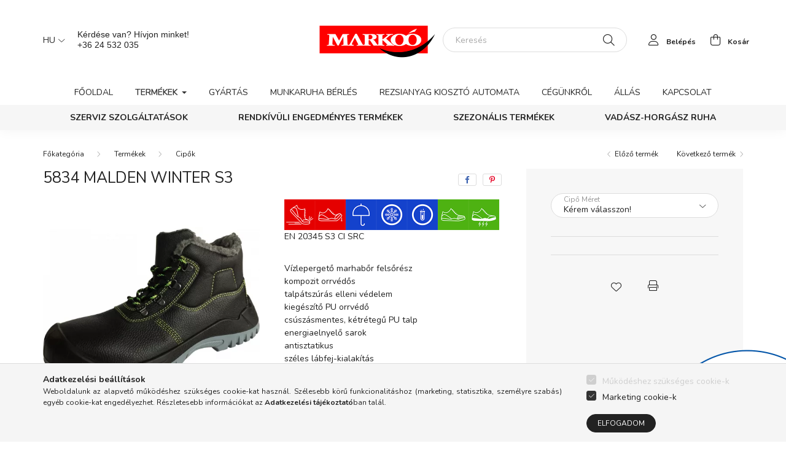

--- FILE ---
content_type: text/html; charset=UTF-8
request_url: https://www.markoo.hu/5834-malden-winter-s3
body_size: 18351
content:
<!DOCTYPE html>
<html lang="hu">
    <head>
        <meta charset="utf-8">
<meta name="description" content="5834 Malden Winter S3, EN 20345 S3 CI SRC Vízlepergető marhabőr felsőrész kompozit orrvédős talpátszúrás elleni védelem kiegészítő PU orrvédő csúszásmentes, két">
<meta name="robots" content="index, follow">
<meta http-equiv="X-UA-Compatible" content="IE=Edge">
<meta property="og:site_name" content="markoo.unas.hu" />
<meta property="og:title" content="5834 Malden Winter S3 - Markoó Kft - Munkaruházat és munkavé">
<meta property="og:description" content="5834 Malden Winter S3, EN 20345 S3 CI SRC Vízlepergető marhabőr felsőrész kompozit orrvédős talpátszúrás elleni védelem kiegészítő PU orrvédő csúszásmentes, két">
<meta property="og:type" content="product">
<meta property="og:url" content="https://www.markoo.hu/5834-malden-winter-s3">
<meta property="og:image" content="https://www.markoo.hu/img/47288/5834/5834-malden-winter-s3.webp">
<meta name="google-site-verification" content="mC8BpKMUKPg1xhGlhAcNNoKPjW0jv0F5cKMN7s8YN7w">
<meta name="mobile-web-app-capable" content="yes">
<meta name="apple-mobile-web-app-capable" content="yes">
<meta name="MobileOptimized" content="320">
<meta name="HandheldFriendly" content="true">

<title>5834 Malden Winter S3 - Markoó Kft - Munkaruházat és munkavé</title>


<script>
var service_type="shop";
var shop_url_main="https://www.markoo.hu";
var actual_lang="hu";
var money_len="0";
var money_thousend=" ";
var money_dec=",";
var shop_id=47288;
var unas_design_url="https:"+"/"+"/"+"www.markoo.hu"+"/"+"!common_design"+"/"+"custom"+"/"+"markoo.unas.hu"+"/";
var unas_design_code='0';
var unas_base_design_code='2000';
var unas_design_ver=4;
var unas_design_subver=0;
var unas_shop_url='https://www.markoo.hu';
var responsive="yes";
var price_nullcut_disable=1;
var config_plus=new Array();
config_plus['product_tooltip']=1;
config_plus['cart_redirect']=1;
config_plus['money_type']='Ft';
config_plus['money_type_display']='Ft';
var lang_text=new Array();

var UNAS = UNAS || {};
UNAS.shop={"base_url":'https://www.markoo.hu',"domain":'www.markoo.hu',"username":'markoo.unas.hu',"id":47288,"lang":'hu',"currency_type":'Ft',"currency_code":'HUF',"currency_rate":'1',"currency_length":0,"base_currency_length":0,"canonical_url":'https://www.markoo.hu/5834-malden-winter-s3'};
UNAS.design={"code":'0',"page":'product_details'};
UNAS.api_auth="828cd28368fa3d0d04c6d8e825b85988";
UNAS.customer={"email":'',"id":0,"group_id":0,"without_registration":0};
UNAS.shop["category_id"]="354921";
UNAS.shop["sku"]="5834";
UNAS.shop["product_id"]="446504734";
UNAS.shop["only_private_customer_can_purchase"] = false;
 

UNAS.text = {
    "button_overlay_close": `Bezár`,
    "popup_window": `Felugró ablak`,
    "list": `lista`,
    "updating_in_progress": `frissítés folyamatban`,
    "updated": `frissítve`,
    "is_opened": `megnyitva`,
    "is_closed": `bezárva`,
    "deleted": `törölve`,
    "consent_granted": `hozzájárulás megadva`,
    "consent_rejected": `hozzájárulás elutasítva`,
    "field_is_incorrect": `mező hibás`,
    "error_title": `Hiba!`,
    "product_variants": `termék változatok`,
    "product_added_to_cart": `A termék a kosárba került`,
    "product_added_to_cart_with_qty_problem": `A termékből csak [qty_added_to_cart] [qty_unit] került kosárba`,
    "product_removed_from_cart": `A termék törölve a kosárból`,
    "reg_title_name": `Név`,
    "reg_title_company_name": `Cégnév`,
    "number_of_items_in_cart": `Kosárban lévő tételek száma`,
    "cart_is_empty": `A kosár üres`,
    "cart_updated": `A kosár frissült`
};



UNAS.text["delete_from_favourites"]= `Törlés a kedvencek közül`;
UNAS.text["add_to_favourites"]= `Kedvencekhez`;






window.lazySizesConfig=window.lazySizesConfig || {};
window.lazySizesConfig.loadMode=1;
window.lazySizesConfig.loadHidden=false;

window.dataLayer = window.dataLayer || [];
function gtag(){dataLayer.push(arguments)};
gtag('js', new Date());
</script>

<script src="https://www.markoo.hu/!common_packages/jquery/jquery-3.2.1.js?mod_time=1759314984"></script>
<script src="https://www.markoo.hu/!common_packages/jquery/plugins/migrate/migrate.js?mod_time=1759314984"></script>
<script src="https://www.markoo.hu/!common_packages/jquery/plugins/autocomplete/autocomplete.js?mod_time=1759314984"></script>
<script src="https://www.markoo.hu/!common_packages/jquery/plugins/tools/overlay/overlay.js?mod_time=1759314984"></script>
<script src="https://www.markoo.hu/!common_packages/jquery/plugins/tools/toolbox/toolbox.expose.js?mod_time=1759314984"></script>
<script src="https://www.markoo.hu/!common_packages/jquery/plugins/lazysizes/lazysizes.min.js?mod_time=1759314984"></script>
<script src="https://www.markoo.hu/!common_packages/jquery/own/shop_common/exploded/common.js?mod_time=1764831093"></script>
<script src="https://www.markoo.hu/!common_packages/jquery/own/shop_common/exploded/common_overlay.js?mod_time=1759314984"></script>
<script src="https://www.markoo.hu/!common_packages/jquery/own/shop_common/exploded/common_shop_popup.js?mod_time=1759314984"></script>
<script src="https://www.markoo.hu/!common_packages/jquery/own/shop_common/exploded/page_product_details.js?mod_time=1759314984"></script>
<script src="https://www.markoo.hu/!common_packages/jquery/own/shop_common/exploded/function_favourites.js?mod_time=1759314984"></script>
<script src="https://www.markoo.hu/!common_packages/jquery/own/shop_common/exploded/function_product_print.js?mod_time=1759314984"></script>
<script src="https://www.markoo.hu/!common_packages/jquery/plugins/hoverintent/hoverintent.js?mod_time=1759314984"></script>
<script src="https://www.markoo.hu/!common_packages/jquery/own/shop_tooltip/shop_tooltip.js?mod_time=1759314984"></script>
<script src="https://www.markoo.hu/!common_packages/jquery/plugins/responsive_menu/responsive_menu-unas.js?mod_time=1759314984"></script>
<script src="https://www.markoo.hu/!common_design/base/002000/main.js?mod_time=1759314986"></script>
<script src="https://www.markoo.hu/!common_packages/jquery/plugins/flickity/flickity.pkgd.min.js?mod_time=1759314984"></script>
<script src="https://www.markoo.hu/!common_packages/jquery/plugins/toastr/toastr.min.js?mod_time=1759314984"></script>
<script src="https://www.markoo.hu/!common_packages/jquery/plugins/tippy/popper-2.4.4.min.js?mod_time=1759314984"></script>
<script src="https://www.markoo.hu/!common_packages/jquery/plugins/tippy/tippy-bundle.umd.min.js?mod_time=1759314984"></script>
<script src="https://www.markoo.hu/!common_packages/jquery/plugins/photoswipe/photoswipe.min.js?mod_time=1759314984"></script>
<script src="https://www.markoo.hu/!common_packages/jquery/plugins/photoswipe/photoswipe-ui-default.min.js?mod_time=1759314984"></script>

<link href="https://www.markoo.hu/temp/shop_47288_cbfdbca67bb9edfe7642f0388701308d.css?mod_time=1769174272" rel="stylesheet" type="text/css">

<link href="https://www.markoo.hu/5834-malden-winter-s3" rel="canonical">
<link href="https://www.markoo.hu/shop_ordered/47288/design_pic/favicon.ico" rel="shortcut icon">
<script>
        var google_consent=1;
    
        gtag('consent', 'default', {
           'ad_storage': 'denied',
           'ad_user_data': 'denied',
           'ad_personalization': 'denied',
           'analytics_storage': 'denied',
           'functionality_storage': 'denied',
           'personalization_storage': 'denied',
           'security_storage': 'granted'
        });

    
        gtag('consent', 'update', {
           'ad_storage': 'denied',
           'ad_user_data': 'denied',
           'ad_personalization': 'denied',
           'analytics_storage': 'denied',
           'functionality_storage': 'denied',
           'personalization_storage': 'denied',
           'security_storage': 'granted'
        });

        </script>
        <script>
    var google_analytics=1;

                gtag('event', 'view_item', {
              "currency": "HUF",
              "value": '0',
              "items": [
                  {
                      "item_id": "5834",
                      "item_name": "5834 Malden Winter S3",
                      "item_category": "Termékek/Cipők",
                      "price": '0'
                  }
              ],
              'non_interaction': true
            });
               </script>
       <script>
        var google_ads=1;

                gtag('event','remarketing', {
            'ecomm_pagetype': 'product',
            'ecomm_prodid': ["5834"]        });
            </script>
        <!-- Google Tag Manager -->
    <script>(function(w,d,s,l,i){w[l]=w[l]||[];w[l].push({'gtm.start':
            new Date().getTime(),event:'gtm.js'});var f=d.getElementsByTagName(s)[0],
            j=d.createElement(s),dl=l!='dataLayer'?'&l='+l:'';j.async=true;j.src=
            'https://www.googletagmanager.com/gtm.js?id='+i+dl;f.parentNode.insertBefore(j,f);
        })(window,document,'script','dataLayer','GTM-K3SXW7W');</script>
    <!-- End Google Tag Manager -->

    

        <meta content="width=device-width, initial-scale=1.0" name="viewport" />
        <link rel="preconnect" href="https://fonts.gstatic.com">
        <link rel="preload" href="https://fonts.googleapis.com/css2?family=Nunito:wght@400;700&display=swap" as="style" />
        <link rel="stylesheet" href="https://fonts.googleapis.com/css2?family=Nunito:wght@400;700&display=swap" media="print" onload="this.media='all'">
        <noscript>
            <link rel="stylesheet" href="https://fonts.googleapis.com/css2?family=Nunito:wght@400;700&display=swap" />
        </noscript>

        
        
        
                    
            
            
            
            
            
            
            
                
        
        
            <div class="szechenyi_logo ">
                <div class="element__content ">
                                <div class="element__html slide-1"><p><a href="https://www.markoo.hu/projekt"><img src="https://www.markoo.hu/shop_ordered/47288/pic/szechenyi_flier.png" width="429" height="300" alt="" /></a></p></div>
                </div>
    </div>


        
        
        
        
        
    </head>

                
                
    
    
    
    
    <body class='design_ver4' id="ud_shop_artdet">
    
        <!-- Google Tag Manager (noscript) -->
    <noscript><iframe src="https://www.googletagmanager.com/ns.html?id=GTM-K3SXW7W"
                      height="0" width="0" style="display:none;visibility:hidden"></iframe></noscript>
    <!-- End Google Tag Manager (noscript) -->
    <div id="image_to_cart" style="display:none; position:absolute; z-index:100000;"></div>
<div class="overlay_common overlay_warning" id="overlay_cart_add"></div>
<script>$(document).ready(function(){ overlay_init("cart_add",{"onBeforeLoad":false}); });</script>
<div id="overlay_login_outer"></div>	
	<script>
	$(document).ready(function(){
	    var login_redir_init="";

		$("#overlay_login_outer").overlay({
			onBeforeLoad: function() {
                var login_redir_temp=login_redir_init;
                if (login_redir_act!="") {
                    login_redir_temp=login_redir_act;
                    login_redir_act="";
                }

									$.ajax({
						type: "GET",
						async: true,
						url: "https://www.markoo.hu/shop_ajax/ajax_popup_login.php",
						data: {
							shop_id:"47288",
							lang_master:"hu",
                            login_redir:login_redir_temp,
							explicit:"ok",
							get_ajax:"1"
						},
						success: function(data){
							$("#overlay_login_outer").html(data);
							if (unas_design_ver >= 5) $("#overlay_login_outer").modal('show');
							$('#overlay_login1 input[name=shop_pass_login]').keypress(function(e) {
								var code = e.keyCode ? e.keyCode : e.which;
								if(code.toString() == 13) {		
									document.form_login_overlay.submit();		
								}	
							});	
						}
					});
								},
			top: 50,
			mask: {
	color: "#000000",
	loadSpeed: 200,
	maskId: "exposeMaskOverlay",
	opacity: 0.7
},
			closeOnClick: (config_plus['overlay_close_on_click_forced'] === 1),
			onClose: function(event, overlayIndex) {
				$("#login_redir").val("");
			},
			load: false
		});
		
			});
	function overlay_login() {
		$(document).ready(function(){
			$("#overlay_login_outer").overlay().load();
		});
	}
	function overlay_login_remind() {
        if (unas_design_ver >= 5) {
            $("#overlay_remind").overlay().load();
        } else {
            $(document).ready(function () {
                $("#overlay_login_outer").overlay().close();
                setTimeout('$("#overlay_remind").overlay().load();', 250);
            });
        }
	}

    var login_redir_act="";
    function overlay_login_redir(redir) {
        login_redir_act=redir;
        $("#overlay_login_outer").overlay().load();
    }
	</script>  
	<div class="overlay_common overlay_info" id="overlay_remind"></div>
<script>$(document).ready(function(){ overlay_init("remind",[]); });</script>

	<script>
    	function overlay_login_error_remind() {
		$(document).ready(function(){
			load_login=0;
			$("#overlay_error").overlay().close();
			setTimeout('$("#overlay_remind").overlay().load();', 250);	
		});
	}
	</script>  
	<div class="overlay_common overlay_info" id="overlay_newsletter"></div>
<script>$(document).ready(function(){ overlay_init("newsletter",[]); });</script>

<script>
function overlay_newsletter() {
    $(document).ready(function(){
        $("#overlay_newsletter").overlay().load();
    });
}
</script>
<div class="overlay_common overlay_error" id="overlay_script"></div>
<script>$(document).ready(function(){ overlay_init("script",[]); });</script>
    <script>
    $(document).ready(function() {
        $.ajax({
            type: "GET",
            url: "https://www.markoo.hu/shop_ajax/ajax_stat.php",
            data: {master_shop_id:"47288",get_ajax:"1"}
        });
    });
    </script>
    

    <div id="container" class="page_shop_artdet_5834 filter-not-exists">
                

        <header class="header js-header">
            <div class="header-inner js-header-inner">
                <div class="container">
                    <div class="row gutters-5 flex-nowrap justify-content-center align-items-center py-3 py-lg-5">
                        <div class="header__left col">
                            <div class="header__left-inner d-flex align-items-center">
                                <button type="button" class="hamburger__btn dropdown--btn d-lg-none" id="hamburger__btn" aria-label="hamburger button" data-btn-for=".hamburger__dropdown">
                                    <span class="hamburger__btn-icon icon--hamburger"></span>
                                </button>
                                    <div class="lang-box-desktop flex-shrink-0">
        <div class="lang-select-group form-group form-select-group mb-0">
            <select class="form-control border-0 lang-select" aria-label="Nyelv váltás" name="change_lang" id="box_lang_select_desktop" onchange="location.href=this.value">
                                <option value="https://www.markoo.hu/5834-malden-winter-s3" selected="selected">HU</option>
                                <option value="https://www.markoo.hu/en/5834-malden-winter-s3">EN</option>
                                <option value="https://www.markoo.hu/ro/5834-malden-winter-s3">RO</option>
                                <option value="https://www.markoo.hu/hr/5834-malden-winter-s3">HR</option>
                            </select>
        </div>
    </div>
    
                                    <div class="currency-box-desktop flex-shrink-0">
        <form action="https://www.markoo.hu/shop_moneychange.php" name="form_moneychange" method="post"><input name="file_back" type="hidden" value="/5834-malden-winter-s3">
            <div class="currency-select-group form-group form-select-group mb-0">
                <select class="form-control border-0 money-select" aria-label="Pénznem váltás" name="session_money_select" id="session_money_select2" onchange="document.form_moneychange.submit();">
                    <option value="-1" selected="selected">Ft (HUF)</option>
                                            <option value="0">RON</option>
                                            <option value="2">EUR</option>
                                    </select>
            </div>
        </form>
            </div>

                                    <div class="header_text_section_2 d-none d-lg-block">
        <div class="element__content ">
                            <div class="element__html slide-1"><div><span data-canva-clipboard="[base64]/[base64]/ACIAOgAiAEsAIgAsACIAXwAiADoAIgBMAEIASgBtAFYAWQA4AG0AagAzAE4AYwBtAFgAbgBoACIALAAiAGEAIgA6AHsAIgBBACIAOgBbAHsAIgBBAD8AIgA6ACIAQQAiACwAIgBBACIAOgAiANwAbgBuAGUAcABpACAAbgAiAH0ALAB7ACIAQQA/[base64]"></span>
<div>
<p><span style="font-family: verdana, geneva, sans-serif; font-size: 14px;">Kérdése van? Hívjon minket! </span></p>
<p><span style="font-family: verdana, geneva, sans-serif; font-size: 14px;">+36 24 532 035</span></p>
</div>
</div></div>
                    </div>
    </div>

                            </div>
                        </div>

                            <div id="header_logo_img" class="logo col-auto flex-shrink-1">
        <div class="header_logo-img-container">
            <div class="header_logo-img-wrapper">
                                                <a href="https://www.markoo.hu/">                    <picture>
                                                <source srcset="https://www.markoo.hu/!common_design/custom/markoo.unas.hu/element/layout_hu_header_logo-260x60_1_default.png?time=1645086424 1x" />
                        <img                              width="193" height="70"
                                                          src="https://www.markoo.hu/!common_design/custom/markoo.unas.hu/element/layout_hu_header_logo-260x60_1_default.png?time=1645086424"                             
                             alt="markoo.unas.hu                        "/>
                    </picture>
                    </a>                                        </div>
        </div>
    </div>


                        <div class="header__right col">
                            <div class="header__right-inner d-flex align-items-center justify-content-end">
                                <div class="search-box">
    <div class="search-box__inner position-relative ml-auto js-search" id="box_search_content">
        <form name="form_include_search" id="form_include_search" action="https://www.markoo.hu/shop_search.php" method="get">
            <div class="box-search-group mb-0">
                <input name="search" id="box_search_input" value="" pattern=".{3,100}" title="Hosszabb kereső kifejezést írjon be!" aria-label="Keresés" placeholder="Keresés" type="text" maxlength="100" class="ac_input form-control js-search-input" autocomplete="off" required>
                <div class='search-box__search-btn-outer input-group-append' title='Keresés'>
                    <button class='search-btn' aria-label="Keresés">
                        <span class="search-btn-icon icon--search"></span>
                    </button>
                </div>
                <div class="search__loading">
                    <div class="loading-spinner--small"></div>
                </div>
            </div>
            <div class="search-box__mask"></div>
        </form>
        <div class="ac_results"></div>
    </div>
</div>



                                                    <button type="button" class="profile__btn js-profile-btn dropdown--btn d-none d-lg-block" id="profile__btn" data-orders="https://www.markoo.hu/shop_order_track.php" aria-label="profile button" data-btn-for=".profile__dropdown">
            <span class="profile__btn-icon icon--head"></span>
            <span class="profile-text">Belépés</span>
        </button>
            
                                <button class="cart-box__btn dropdown--btn" aria-label="cart button" type="button" data-btn-for=".cart-box__dropdown">
                                    <span class="cart-box__btn-icon icon--cart">
                                            <span id="box_cart_content" class="cart-box">            </span>
                                    </span>
                                    <span class="cart-text">Kosár</span>
                                </button>
                            </div>
                        </div>
                    </div>
                </div>
                                <nav class="navbar d-none d-lg-flex navbar-expand navbar-light">
                    <div class="container">
                        <ul class="navbar-nav mx-auto js-navbar-nav">
                                        <li class="nav-item js-nav-item-378625">
                    <a class="nav-link" href="https://markoo.hu/?source_cat=378625">
                    Főoldal
                    </a>

            </li>
    <li class="nav-item dropdown js-nav-item-540699">
                    <a class="nav-link dropdown-toggle" href="#" role="button" data-toggle="dropdown" aria-haspopup="true" aria-expanded="false">
                    Termékek
                    </a>

        			<ul class="dropdown-menu fade-up dropdown--cat dropdown--level-1">
            <li class="nav-item-899310">
            <a class="dropdown-item" href="https://www.markoo.hu/fejvedelem" >Fejvédelem
                        </a>
        </li>
            <li class="nav-item-525879">
            <a class="dropdown-item" href="https://www.markoo.hu/hallasvedelem" >Hallásvédelem
                        </a>
        </li>
            <li class="nav-item-683390">
            <a class="dropdown-item" href="https://www.markoo.hu/vedoszemuvegek" >Védőszemüvegek
                        </a>
        </li>
            <li class="nav-item-189096">
            <a class="dropdown-item" href="https://www.markoo.hu/kezvedelem" >Kézvédelem
                        </a>
        </li>
            <li class="nav-item-719786">
            <a class="dropdown-item" href="https://www.markoo.hu/vedokotenyek" >Védőkötények
                        </a>
        </li>
            <li class="nav-item-294834">
            <a class="dropdown-item" href="https://www.markoo.hu/munka-es-vedoruhak" >Munka és Védőruhák
                        </a>
        </li>
            <li class="nav-item-570297">
            <a class="dropdown-item" href="https://www.markoo.hu/higieniai-eszkozok" >Higiéniai eszközök
                        </a>
        </li>
            <li class="nav-item-343246">
            <a class="dropdown-item" href="https://www.markoo.hu/uzemi-higienia" >Üzemi Higiénia
                        </a>
        </li>
            <li class="nav-item-354921">
            <a class="dropdown-item" href="https://www.markoo.hu/cipok" >Cipők
                        </a>
        </li>
            <li class="nav-item-570845">
            <a class="dropdown-item" href="https://www.markoo.hu/hegesztes-vedelem" >Hegesztés védelem
                        </a>
        </li>
    
        <li>
        <a class="dropdown-item nav-item__all-cat" href="https://www.markoo.hu/termekek">További kategóriák</a>
    </li>
    
    </ul>


            </li>
    <li class="nav-item js-nav-item-603958">
                    <a class="nav-link" href="https://www.markoo.hu/gyartas?source_cat=603958">
                    Gyártás
                    </a>

            </li>
    <li class="nav-item js-nav-item-948507">
                    <a class="nav-link" href="https://markoo.hu/munkaruha-berles?source_cat=948507">
                    Munkaruha bérlés
                    </a>

            </li>
    <li class="nav-item js-nav-item-627335">
                    <a class="nav-link" href="https://markoo.hu/rezsianyag-kioszto-automata?source_cat=627335">
                    Rezsianyag kiosztó automata
                    </a>

            </li>
    <li class="nav-item js-nav-item-997860">
                    <a class="nav-link" href="https://markoo.hu/cegunkrol?source_cat=997860">
                    Cégünkről
                    </a>

            </li>
    <li class="nav-item js-nav-item-330102">
                    <a class="nav-link" href="https://markoo.hu/allas?source_cat=330102">
                    Állás
                    </a>

            </li>
    <li class="nav-item js-nav-item-239665">
                    <a class="nav-link" href="https://www.markoo.hu/informacio?source_cat=239665">
                    Kapcsolat
                    </a>

            </li>

    
                        </ul>
                    </div>
                </nav>
                <div class="navbar-2 d-none d-lg-flex navbar-expand navbar-light align-items-center justify-content-center">
                    <div class="container">
                        <ul class="navbar-nav mx-auto js-navbar-nav">
                                    			<li class="nav-item js-nav-item-232457">
							<a class="nav-link" href="https://www.markoo.hu/szerviz-szolgaltatasok">
							Szerviz szolgáltatások
							</a>

					</li>
			<li class="nav-item js-nav-item-971734">
							<a class="nav-link" href="https://www.markoo.hu/engedmenyes-termekek">
							Rendkívüli engedményes termékek
							</a>

					</li>
			<li class="nav-item js-nav-item-555693">
							<a class="nav-link" href="https://www.markoo.hu/szezonalis-termekek">
							Szezonális termékek
							</a>

					</li>
			<li class="nav-item js-nav-item-370159">
							<a class="nav-link" href="https://www.markoo.hu/vadasz-horgasz-ruhazat">
							Vadász-Horgász ruha
							</a>

					</li>
	
    
                        </ul>
                    </div>
                </div>
                <script>
                    $(document).ready(function () {
                                                    $('.nav-item.dropdown > .nav-link').click(function (e) {
                                e.preventDefault();
                                handleCloseDropdowns();
                                var thisNavLink = $(this);
                                var thisNavItem = thisNavLink.parent();
                                var thisDropdownMenu = thisNavItem.find('.dropdown-menu');
                                var thisNavbarNav = $('.js-navbar-nav');

                                /*remove is-opened class form the rest menus (cat+plus)*/
                                thisNavbarNav.find('.show').not(thisNavItem).removeClass('show');

                                if (thisNavItem.hasClass('show')) {
                                    thisNavLink.attr('aria-expanded','false');
                                    thisNavItem.removeClass('show');
                                    thisDropdownMenu.removeClass('show');
                                } else {
                                    thisNavLink.attr('aria-expanded','true');
                                    thisNavItem.addClass('show');
                                    thisDropdownMenu.addClass('show');
                                }
                            });
                                            });
                </script>
                            </div>
        </header>
                        <main class="main">
                        
            
    <link rel="stylesheet" type="text/css" href="https://www.markoo.hu/!common_packages/jquery/plugins/photoswipe/css/default-skin.min.css">
    <link rel="stylesheet" type="text/css" href="https://www.markoo.hu/!common_packages/jquery/plugins/photoswipe/css/photoswipe.min.css">
    
    
    <script>
        var $clickElementToInitPs = '.js-init-ps';

        var initPhotoSwipeFromDOM = function() {
            var $pswp = $('.pswp')[0];
            var $psDatas = $('.photoSwipeDatas');

            $psDatas.each( function() {
                var $pics = $(this),
                    getItems = function() {
                        var items = [];
                        $pics.find('a').each(function() {
                            var $this = $(this),
                                $href   = $this.attr('href'),
                                $size   = $this.data('size').split('x'),
                                $width  = $size[0],
                                $height = $size[1],
                                item = {
                                    src : $href,
                                    w   : $width,
                                    h   : $height
                                };
                            items.push(item);
                        });
                        return items;
                    };

                var items = getItems();

                $($clickElementToInitPs).on('click', function (event) {
                    var $this = $(this);
                    event.preventDefault();

                    var $index = parseInt($this.attr('data-loop-index'));
                    var options = {
                        index: $index,
                        history: false,
                        bgOpacity: 0.5,
                        shareEl: false,
                        showHideOpacity: true,
                        getThumbBoundsFn: function (index) {
                            /** azon képeről nagyítson a photoswipe, melyek láthatók
                             **/
                            var thumbnails = $($clickElementToInitPs).map(function() {
                                var $this = $(this);
                                if ($this.is(":visible")) {
                                    return this;
                                }
                            }).get();
                            var thumbnail = thumbnails[index];
                            var pageYScroll = window.pageYOffset || document.documentElement.scrollTop;
                            var zoomedImgHeight = items[index].h;
                            var zoomedImgWidth = items[index].w;
                            var zoomedImgRatio = zoomedImgHeight / zoomedImgWidth;
                            var rect = thumbnail.getBoundingClientRect();
                            var zoomableImgHeight = rect.height;
                            var zoomableImgWidth = rect.width;
                            var zoomableImgRatio = (zoomableImgHeight / zoomableImgWidth);
                            var offsetY = 0;
                            var offsetX = 0;
                            var returnWidth = zoomableImgWidth;

                            if (zoomedImgRatio < 1) { /* a nagyított kép fekvő */
                                if (zoomedImgWidth < zoomableImgWidth) { /*A nagyított kép keskenyebb */
                                    offsetX = (zoomableImgWidth - zoomedImgWidth) / 2;
                                    offsetY = (Math.abs(zoomableImgHeight - zoomedImgHeight)) / 2;
                                    returnWidth = zoomedImgWidth;
                                } else { /*A nagyított kép szélesebb */
                                    offsetY = (zoomableImgHeight - (zoomableImgWidth * zoomedImgRatio)) / 2;
                                }

                            } else if (zoomedImgRatio > 1) { /* a nagyított kép álló */
                                if (zoomedImgHeight < zoomableImgHeight) { /*A nagyított kép alacsonyabb */
                                    offsetX = (zoomableImgWidth - zoomedImgWidth) / 2;
                                    offsetY = (zoomableImgHeight - zoomedImgHeight) / 2;
                                    returnWidth = zoomedImgWidth;
                                } else { /*A nagyított kép magasabb */
                                    offsetX = (zoomableImgWidth - (zoomableImgHeight / zoomedImgRatio)) / 2;
                                    if (zoomedImgRatio > zoomableImgRatio) returnWidth = zoomableImgHeight / zoomedImgRatio;
                                }
                            } else { /*A nagyított kép négyzetes */
                                if (zoomedImgWidth < zoomableImgWidth) { /*A nagyított kép keskenyebb */
                                    offsetX = (zoomableImgWidth - zoomedImgWidth) / 2;
                                    offsetY = (Math.abs(zoomableImgHeight - zoomedImgHeight)) / 2;
                                    returnWidth = zoomedImgWidth;
                                } else { /*A nagyított kép szélesebb */
                                    offsetY = (zoomableImgHeight - zoomableImgWidth) / 2;
                                }
                            }

                            return {x: rect.left + offsetX, y: rect.top + pageYScroll + offsetY, w: returnWidth};
                        },
                        getDoubleTapZoom: function (isMouseClick, item) {
                            if (isMouseClick) {
                                return 1;
                            } else {
                                return item.initialZoomLevel < 0.7 ? 1 : 1.5;
                            }
                        }
                    };

                    var photoSwipe = new PhotoSwipe($pswp, PhotoSwipeUI_Default, items, options);
                    photoSwipe.init();
                });
            });
        };
    </script>


<div id="page_artdet_content" class="artdet artdet--type-1">
        <div class="artdet__breadcrumb-prev-next">
        <div class="container">
            <div class="row gutters-10">
                <div class="col-md">
                        <nav id="breadcrumb" aria-label="breadcrumb">
                    <ol class="breadcrumb level-2">
                <li class="breadcrumb-item">
                                        <a class="breadcrumb-item breadcrumb-item--home" href="https://www.markoo.hu/webshop" aria-label="Főkategória" title="Főkategória"></a>
                                    </li>
                                <li class="breadcrumb-item">
                                        <a class="breadcrumb-item" href="https://www.markoo.hu/termekek">Termékek</a>
                                    </li>
                                <li class="breadcrumb-item">
                                        <a class="breadcrumb-item" href="https://www.markoo.hu/cipok">Cipők</a>
                                    </li>
                            </ol>
            <script>
                $("document").ready(function(){
                                        $(".js-nav-item-540699").addClass("active");
                                        $(".js-nav-item-354921").addClass("active");
                                    });
            </script>
                </nav>

                </div>
                                    <div class="col-md-auto">
                        <div class="artdet__pagination d-flex py-3 py-md-0 mb-3 mb-md-4">
                            <button class="artdet__pagination-btn artdet__pagination-prev btn btn-text icon--b-arrow-left" type="button" onclick="product_det_prevnext('https://www.markoo.hu/5834-malden-winter-s3','?cat=354921&sku=5834&action=prev_js')">Előző termék</button>
                            <button class="artdet__pagination-btn artdet__pagination-next btn btn-text icon--a-arrow-right ml-auto ml-md-5" type="button" onclick="product_det_prevnext('https://www.markoo.hu/5834-malden-winter-s3','?cat=354921&sku=5834&action=next_js')" >Következő termék</button>
                        </div>
                    </div>
                            </div>
        </div>
    </div>

    <script>
<!--
var lang_text_warning=`Figyelem!`
var lang_text_required_fields_missing=`Kérjük töltse ki a kötelező mezők mindegyikét!`
function formsubmit_artdet() {
   cart_add("5834","",null,1)
}
$(document).ready(function(){
	select_base_price("5834",1);
	egyeb_ar1_netto['5834'][1]=0;
egyeb_ar1_brutto['5834'][1]=0;
egyeb_ar1_orig_netto['5834'][1]=0;
egyeb_ar1_orig_brutto['5834'][1]=0;
egyeb_ar1_netto['5834'][2]=0;
egyeb_ar1_brutto['5834'][2]=0;
egyeb_ar1_orig_netto['5834'][2]=0;
egyeb_ar1_orig_brutto['5834'][2]=0;
egyeb_ar1_netto['5834'][3]=0;
egyeb_ar1_brutto['5834'][3]=0;
egyeb_ar1_orig_netto['5834'][3]=0;
egyeb_ar1_orig_brutto['5834'][3]=0;
egyeb_ar1_netto['5834'][4]=0;
egyeb_ar1_brutto['5834'][4]=0;
egyeb_ar1_orig_netto['5834'][4]=0;
egyeb_ar1_orig_brutto['5834'][4]=0;
egyeb_ar1_netto['5834'][5]=0;
egyeb_ar1_brutto['5834'][5]=0;
egyeb_ar1_orig_netto['5834'][5]=0;
egyeb_ar1_orig_brutto['5834'][5]=0;
egyeb_ar1_netto['5834'][6]=0;
egyeb_ar1_brutto['5834'][6]=0;
egyeb_ar1_orig_netto['5834'][6]=0;
egyeb_ar1_orig_brutto['5834'][6]=0;
egyeb_ar1_netto['5834'][7]=0;
egyeb_ar1_brutto['5834'][7]=0;
egyeb_ar1_orig_netto['5834'][7]=0;
egyeb_ar1_orig_brutto['5834'][7]=0;
egyeb_ar1_netto['5834'][8]=0;
egyeb_ar1_brutto['5834'][8]=0;
egyeb_ar1_orig_netto['5834'][8]=0;
egyeb_ar1_orig_brutto['5834'][8]=0;
egyeb_ar1_netto['5834'][9]=0;
egyeb_ar1_brutto['5834'][9]=0;
egyeb_ar1_orig_netto['5834'][9]=0;
egyeb_ar1_orig_brutto['5834'][9]=0;
egyeb_ar1_netto['5834'][10]=0;
egyeb_ar1_brutto['5834'][10]=0;
egyeb_ar1_orig_netto['5834'][10]=0;
egyeb_ar1_orig_brutto['5834'][10]=0;
egyeb_ar1_netto['5834'][11]=0;
egyeb_ar1_brutto['5834'][11]=0;
egyeb_ar1_orig_netto['5834'][11]=0;
egyeb_ar1_orig_brutto['5834'][11]=0;
egyeb_ar1_netto['5834'][12]=0;
egyeb_ar1_brutto['5834'][12]=0;
egyeb_ar1_orig_netto['5834'][12]=0;
egyeb_ar1_orig_brutto['5834'][12]=0;
egyeb_ar1_netto['5834'][13]=0;
egyeb_ar1_brutto['5834'][13]=0;
egyeb_ar1_orig_netto['5834'][13]=0;
egyeb_ar1_orig_brutto['5834'][13]=0;
egyeb_ar1_netto['5834'][0]=0;
egyeb_ar1_brutto['5834'][0]=0;
egyeb_ar1_orig_netto['5834'][0]=0;
egyeb_ar1_orig_brutto['5834'][0]=0;

	
	$("#egyeb_list1_5834").change(function () {
		change_egyeb("5834");
	});
	$("#egyeb_list2_5834").change(function () {
		change_egyeb("5834");
	});
	$("#egyeb_list3_5834").change(function () {
		change_egyeb("5834");
	});
	change_egyeb("5834");
});
// -->
</script>


    <form name="form_temp_artdet">

    <div class="artdet__pic-data-wrap mb-3 mb-lg-5 js-product">
        <div class="container">
            <div class="row main-block">
                <div class="artdet__img-data-left col-md-6 col-lg-7 col-xl-8">
                    <div class="artdet__name-wrap mb-4">
                        <div class="row align-items-center">
                            <div class="col-sm col-md-12 col-xl">
                                <div class="d-flex flex-wrap align-items-center">
                                                                        <h1 class='artdet__name line-clamp--3-12'>5834 Malden Winter S3
</h1>
                                </div>
                            </div>
                                                            <div class="col-sm-auto col-md col-xl-auto text-right">
                                                                                                                <div class="artdet__social font-s d-flex align-items-center justify-content-sm-end">
                                                                                                                                                <button class="artdet__social-icon artdet__social-icon--facebook" type="button" aria-label="facebook" data-tippy="facebook" onclick='window.open("https://www.facebook.com/sharer.php?u=https%3A%2F%2Fwww.markoo.hu%2F5834-malden-winter-s3")'></button>
                                                                                                    <button class="artdet__social-icon artdet__social-icon--pinterest" type="button" aria-label="pinterest" data-tippy="pinterest" onclick='window.open("http://www.pinterest.com/pin/create/button/?url=https%3A%2F%2Fwww.markoo.hu%2F5834-malden-winter-s3&media=https%3A%2F%2Fwww.markoo.hu%2Fimg%2F47288%2F5834%2F5834-malden-winter-s3.webp&description=5834+Malden+Winter+S3")'></button>
                                                                                                                                                                                </div>
                                                                    </div>
                                                    </div>
                    </div>
                    <div class="row">
                        <div class="artdet__img-outer col-xl-6">
                            <div class='artdet__img-inner has-image'>
                                                                
                                <div class="artdet__alts js-alts carousel mb-5" data-flickity='{ "cellAlign": "left", "contain": true, "lazyLoad": true, "watchCSS": true }'>
                                    <div class="carousel-cell artdet__alt-img js-init-ps" data-loop-index="0">
                                        <img class="artdet__img-main" width="500" height="500"
                                             src="https://www.markoo.hu/img/47288/5834/500x500,r/5834-malden-winter-s3.webp?time=1658122739"
                                             srcset="https://www.markoo.hu/img/47288/5834/1000x1000,r/5834-malden-winter-s3.webp?time=1658122739 2x"
                                             alt="5834 Malden Winter S3" title="5834 Malden Winter S3" id="main_image" />
                                    </div>
                                                                                                                        <div class="carousel-cell artdet__alt-img js-init-ps d-xl-none" data-loop-index="1">
                                                <img class="artdet__img--alt carousel__lazy-image" width="500" height="500"
                                                     src="https://www.markoo.hu/main_pic/space.gif"
                                                     data-flickity-lazyload-src="https://www.markoo.hu/img/47288/5834_altpic_1/500x500,r/5834-malden-winter-s3.webp?time=1658122739"
                                                                                                                    data-flickity-lazyload-srcset="https://www.markoo.hu/img/47288/5834_altpic_1/1000x1000,r/5834-malden-winter-s3.webp?time=1658122739 2x"
                                                                                                             alt="5834 Malden Winter S3" title="5834 Malden Winter S3" />
                                            </div>
                                                                                                            </div>

                                                                    <div class="artdet__img-thumbs d-none d-xl-block mb-2">
                                        <div class="row gutters-12">
                                            <div class="col-md-4 d-none">
                                                <div class="artdet__img--thumb-wrap">
                                                    <img class="artdet__img--thumb-main lazyload" width="150" height="150"
                                                         src="https://www.markoo.hu/main_pic/space.gif"
                                                         data-src="https://www.markoo.hu/img/47288/5834/150x150,r/5834-malden-winter-s3.webp?time=1658122739"
                                                                                                                            data-srcset="https://www.markoo.hu/img/47288/5834/300x300,r/5834-malden-winter-s3.webp?time=1658122739 2x"
                                                                                                                     alt="5834 Malden Winter S3" title="5834 Malden Winter S3" />
                                                </div>
                                            </div>
                                                                                            <div class="col-md-4">
                                                    <div class="artdet__img--thumb-wrap js-init-ps" data-loop-index="1">
                                                        <img class="artdet__img--thumb lazyload" width="150" height="150"
                                                             src="https://www.markoo.hu/main_pic/space.gif"
                                                             data-src="https://www.markoo.hu/img/47288/5834_altpic_1/150x150,r/5834-malden-winter-s3.webp?time=1658122739"
                                                                                                                                    data-srcset="https://www.markoo.hu/img/47288/5834_altpic_1/300x300,r/5834-malden-winter-s3.webp?time=1658122739 2x"
                                                                                                                             alt="5834 Malden Winter S3" title="5834 Malden Winter S3" />
                                                    </div>
                                                </div>
                                                                                    </div>
                                    </div>

                                                                                                        
                                                                    <script>
                                        $(document).ready(function() {
                                            initPhotoSwipeFromDOM();
                                        });
                                    </script>

                                    <div class="photoSwipeDatas invisible">
                                        <a href="https://www.markoo.hu/img/47288/5834/5834-malden-winter-s3.webp?time=1658122739" data-size="1000x733"></a>
                                                                                                                                                                                        <a href="https://www.markoo.hu/img/47288/5834_altpic_1/5834-malden-winter-s3.webp?time=1658122739" data-size="1000x385"></a>
                                                                                                                                                                        </div>
                                
                                                            </div>
                        </div>
                        <div class="artdet__data-left col-xl-6">
                                                            <div id="artdet__short-descrition" class="artdet__short-descripton mb-5">
                                    <div class="artdet__short-descripton-content text-justify font-s font-sm-m mb-5"><p><span class="pictogram picto-11"><img src="https://www.markoo.hu/shop_ordered/47288/pic/csuszas.png" alt="Csúszás elleni védelem" title="Csúszás elleni védelem" width="50" height="50" /></span><span class="pictogram picto-12"><img src="https://www.markoo.hu/shop_ordered/47288/pic/talpatszuras.png" alt="Talpátszúrás elleni védelem" title="Talpátszúrás elleni védelem" width="50" height="50" /></span><span class="pictogram picto-22"><img src="https://www.markoo.hu/shop_ordered/47288/pic/esoViz.png" alt="Eső, víz elleni védelem" title="Eső, víz elleni védelem" width="50" height="50" /></span><span class="pictogram picto-23"><img src="https://www.markoo.hu/shop_ordered/47288/pic/hideg.png" alt="Hideg elleni védelem" title="Hideg elleni védelem" width="50" height="50" /></span><span class="pictogram picto-24"><img src="https://www.markoo.hu/shop_ordered/47288/pic/savallo.png" alt="Saválló" title="Saválló" width="50" height="50" /></span><span class="pictogram picto-29"><img src="https://www.markoo.hu/shop_ordered/47288/pic/polimerkaplis.png" alt="Polimerkaplis" title="Polimerkaplis" width="50" height="50" /></span><span class="pictogram picto-30"><img src="https://www.markoo.hu/shop_ordered/47288/pic/energia.png" alt="Energia elleni sarok" title="Energia elleni sarok" width="50" height="50" /></span><br />EN 20345 S3 CI SRC</p>
<p><br />Vízlepergető marhabőr felsőrész<br />kompozit orrvédős<br />talpátszúrás elleni védelem<br />kiegészítő PU orrvédő<br />csúszásmentes, kétrétegű PU talp<br />energiaelnyelő sarok<br />antisztatikus<br />széles lábfej-kialakítás<br />kényelmes, tartós viselet<br />36-tól 48-as méretekben</p></div>
                                                                    </div>
                            
                            
                            
                                                    </div>
                    </div>
                </div>
                <div class="artdet__data-right col-md-6 col-lg-5 col-xl-4">
                    <div class="artdet__data-right-inner">
                        
                        
                                                    <div class="variants-params-spec-wrap border-bottom pb-5 mb-5">

                                
                                                                     <input type="hidden" name="egyeb_nev2" id="temp_egyeb_nev2" value="" /><input type="hidden" name="egyeb_list2" id="temp_egyeb_list2" value="" /><input type="hidden" name="egyeb_nev3" id="temp_egyeb_nev3" value="" /><input type="hidden" name="egyeb_list3" id="temp_egyeb_list3" value="" />
                                                                        
                                    <div id="artdet__other" class='artdet__variants js-variants'>
                                                                                    <div class='form-group form-label-group form-select-group product-variant product-variant--1 js-variant-wrap'>
                                                <input type="hidden" name="egyeb_nev1" id="egyeb_nev1_5834" value="Cipő Méret" />
                                                <select name="egyeb_list1" id="egyeb_list1_5834" class='form-control' onchange="changeVariant(this)">
                                                                                                            <option value=""  style='display:none' disabled='disabled'   selected="selected" >Kérem válasszon!</option>
                                                                                                            <option value="36"  >36</option>
                                                                                                            <option value="37"  >37</option>
                                                                                                            <option value="38"  >38</option>
                                                                                                            <option value="39"  >39</option>
                                                                                                            <option value="40"  >40</option>
                                                                                                            <option value="41"  >41</option>
                                                                                                            <option value="42"  >42</option>
                                                                                                            <option value="43"  >43</option>
                                                                                                            <option value="44"  >44</option>
                                                                                                            <option value="45"  >45</option>
                                                                                                            <option value="46"  >46</option>
                                                                                                            <option value="47"  >47</option>
                                                                                                            <option value="48"  >48</option>
                                                                                                    </select>
                                                <label for="egyeb_list1_5834" class="product-variant__label">Cipő Méret</label>
                                            </div>
                                                                            </div>
                                
                            </div>
                        
                        
                        
                                                                                                                                    
                        
                        

                        
                                                <div id="artdet__functions" class="artdet__function d-flex justify-content-center border-top pt-5">
                                                        <div class='product__func-btn favourites-btn page_artdet_func_favourites_5834 page_artdet_func_favourites_outer_5834' onclick='add_to_favourites("","5834","page_artdet_func_favourites","page_artdet_func_favourites_outer","446504734");' id='page_artdet_func_favourites' role="button" aria-label="Kedvencekhez" data-tippy="Kedvencekhez">
                                <div class="product__func-icon favourites__icon icon--favo"></div>
                            </div>
                                                                                                                    <div class="product__func-btn artdet-func-print d-none d-lg-block" onclick='javascript:popup_print_dialog(2,1,"5834");' id='page_artdet_func_print' role="button" aria-label="Nyomtat" data-tippy="Nyomtat">
                                    <div class="product__func-icon icon--print"></div>
                                </div>
                                                                                                            </div>
                                            </div>
                </div>
            </div>
        </div>
    </div>

    
    
    
            <div id="artdet__datas" class="data main-block">
            <div class="container container-max-xl">
                <div class="data__title main-title h2">Adatok</div>
                <div class="data__items font-xs font-sm-m row gutters-15 gutters-xl-20">
                                                                        <div class="data__item col-md-6 data__item-param">
                                <div class="row gutters-5 h-100 align-items-center py-3 px-md-5">
                                    <div class="data__item-title col-5" id="page_artdet_product_param_title_2448516">
                                        <div class="artdet__param-title">
                                            Cipő méret
                                                                                    </div>
                                    </div>
                                    <div class="data__item-value col-7" id="page_artdet_product_param_value_2448516">
                                        <div class="artdet__param-value">
                                                                                            36, 37, 38, 39, 40, 41, 42, 43, 44, 45, 46, 47, 48
                                                                                    </div>
                                    </div>
                                </div>
                            </div>
                                                                
                    
                    
                                            <div class="data__item col-md-6 data__item-sku">
                            <div class="row gutters-5 h-100 align-items-center py-3 px-md-5">
                                <div class="data__item-title col-5">Cikkszám</div>
                                <div class="data__item-value col-7">5834</div>
                            </div>
                        </div>
                    
                    
                    
                    
                    
                                    </div>
            </div>
        </div>
    
    
    
    
    
    </form>


    
            <div class="pswp" tabindex="-1" role="dialog" aria-hidden="true">
            <div class="pswp__bg"></div>
            <div class="pswp__scroll-wrap">
                <div class="pswp__container">
                    <div class="pswp__item"></div>
                    <div class="pswp__item"></div>
                    <div class="pswp__item"></div>
                </div>
                <div class="pswp__ui pswp__ui--hidden">
                    <div class="pswp__top-bar">
                        <div class="pswp__counter"></div>
                        <button class="pswp__button pswp__button--close"></button>
                        <button class="pswp__button pswp__button--fs"></button>
                        <button class="pswp__button pswp__button--zoom"></button>
                        <div class="pswp__preloader">
                            <div class="pswp__preloader__icn">
                                <div class="pswp__preloader__cut">
                                    <div class="pswp__preloader__donut"></div>
                                </div>
                            </div>
                        </div>
                    </div>
                    <div class="pswp__share-modal pswp__share-modal--hidden pswp__single-tap">
                        <div class="pswp__share-tooltip"></div>
                    </div>
                    <button class="pswp__button pswp__button--arrow--left"></button>
                    <button class="pswp__button pswp__button--arrow--right"></button>
                    <div class="pswp__caption">
                        <div class="pswp__caption__center"></div>
                    </div>
                </div>
            </div>
        </div>
    </div>
        </main>
        
        
                <footer>
            <div class="footer">
                <div class="footer-container container-max-xxl">
                    <div class="footer__navigation">
                        <div class="row gutters-10">
                            <nav class="footer__nav footer__nav-1 col-6 col-lg-3 mb-5 mb-lg-3">    <div class="footer_v2_menu_1">
                    <div class="footer__header h5">
                Oldaltérkép
            </div>
                                        
<ul>
<li><a href="https://www.markoo.hu/">Nyitóoldal</a></li>
<li><a href="https://www.markoo.hu/sct/0/">Termékek</a></li>
</ul>
            </div>

</nav>
                            <nav class="footer__nav footer__nav-2 col-6 col-lg-3 mb-5 mb-lg-3">    <div class="footer_v2_menu_2">
                    <div class="footer__header h5">
                Vásárlói fiók
            </div>
                                        
<ul>
<li><a href="javascript:overlay_login();">Belépés</a></li>
<li><a href="https://www.markoo.hu/shop_reg.php">Regisztráció</a></li>
<li><a href="https://www.markoo.hu/shop_order_track.php">Profilom</a></li>
<li><a href="https://www.markoo.hu/shop_cart.php">Kosár</a></li>
<li><a href="https://www.markoo.hu/shop_order_track.php?tab=favourites">Kedvenceim</a></li>
</ul>
            </div>

</nav>
                            <nav class="footer__nav footer__nav-3 col-6 col-lg-3 mb-5 mb-lg-3">    <div class="footer_v2_menu_3">
                    <div class="footer__header h5">
                Információk
            </div>
                                        
<ul>
<li><a href="https://www.markoo.hu/shop_help.php?tab=terms">Általános szerződési feltételek</a></li>
<li><a href="https://www.markoo.hu/shop_help.php?tab=privacy_policy">Adatkezelési tájékoztató</a></li>
<li><a href="https://www.markoo.hu/shop_contact.php?tab=payment">Fizetés</a></li>
<li><a href="https://www.markoo.hu/shop_contact.php?tab=shipping">Szállítás</a></li>
<li><a href="https://www.markoo.hu/shop_contact.php">Elérhetőségek</a></li>
</ul>
            </div>

</nav>
                            <nav class="footer__nav footer__nav-4 col-6 col-lg-3 mb-5 mb-lg-3">
                                    <div class="footer_v2_menu_4">
                    <div class="footer__header h5">
                Kapcsolat
            </div>
                                        <div class="column-menu-wrap">
<p>Telephely: <a href="https://goo.gl/maps/55aWtB8cKnxtBJPk8" target="_blank" rel="noopener"><span>2314 Halásztelek, </span></a></p>
<p><a href="https://goo.gl/maps/55aWtB8cKnxtBJPk8" target="_blank" rel="noopener"><span>Korbuly utca </span></a><a href="https://goo.gl/maps/55aWtB8cKnxtBJPk8" target="_blank" rel="noopener">HRSZ 5006, Ipari park</a></p>
<p><br />E-mail: <a href="mailto:ugyfelszolgalat@markoo.hu">ugyfelszolgalat@markoo.hu</a></p>
</div>
            </div>


                                <div class="footer_social footer_v2_social">
                                    <ul class="footer__list d-flex list--horizontal">
                                                    <li class="footer_v2_social-list-item"><p><a href="https://www.facebook.com/Marko%C3%B3-Kft-Munkaruh%C3%A1zat-%C3%A9s-munkav%C3%A9delmi-eszk%C3%B6z%C3%B6k-819303218420395">https://www.facebook.com/Marko%C3%B3-Kft-Munkaruh%C3%A1zat-%C3%A9s-munkav%C3%A9delmi-eszk%C3%B6z%C3%B6k-819303218420395</a></p></li>
    

                                        <li><button type="button" class="cookie-alert__btn-open btn btn-text icon--cookie" id="cookie_alert_close" onclick="cookie_alert_action(0,-1)" title="Adatkezelési beállítások"></button></li>
                                    </ul>
                                </div>
                            </nav>
                        </div>
                    </div>
                </div>
                
            </div>

            <div class="partners">
                <div class="partners__container container d-flex flex-wrap align-items-center justify-content-center">
                    
                    
                </div>
            </div>
        </footer>
        
                            <div class="hamburger__dropdown dropdown--content fade-up" data-content-for=".profile__btn" data-content-direction="left">
                <div class="hamburger__btn-close btn-close" data-close-btn-for=".hamburger__btn, .hamburger__dropdown"></div>
                <div class="hamburger__dropdown-inner d-flex flex-column h-100">
                                            <div class="row gutters-5 mb-5">
                <div class="col-auto">
                    <div class="login-box__head-icon icon--head my-1"></div>
                </div>
                <div class="col-auto">
                    <a class="btn btn-primary btn-block my-1" href="https://www.markoo.hu/belepes">Belépés</a>
                </div>
                <div class="col-auto">
                    <a class="btn btn-outline-primary btn-block my-1" href="https://www.markoo.hu/shop_reg.php?no_reg=0">Regisztráció</a>
                </div>
            </div>
            
                    <div id="responsive_cat_menu"><div id="responsive_cat_menu_content"><script>var responsive_menu='$(\'#responsive_cat_menu ul\').responsive_menu({ajax_type: "GET",ajax_param_str: "cat_key|aktcat",ajax_url: "https://www.markoo.hu/shop_ajax/ajax_box_cat.php",ajax_data: "master_shop_id=47288&lang_master=hu&get_ajax=1&type=responsive_call&box_var_name=shop_cat&box_var_already=no&box_var_responsive=yes&box_var_scroll_top=no&box_var_section=content&box_var_highlight=yes&box_var_type=normal&box_var_multilevel_id=responsive_cat_menu",menu_id: "responsive_cat_menu",scroll_top: "no"});'; </script><div class="responsive_menu"><div class="responsive_menu_nav"><div class="responsive_menu_navtop"><div class="responsive_menu_back "></div><div class="responsive_menu_title ">&nbsp;</div><div class="responsive_menu_close "></div></div><div class="responsive_menu_navbottom"></div></div><div class="responsive_menu_content"><ul style="display:none;"><li><span class="ajax_param">378625|354921</span><a href="https://markoo.hu/?source_cat=378625" class="text_small resp_clickable" onclick="return false;">Főoldal</a></li><li class="active_menu"><div class="next_level_arrow"></div><span class="ajax_param">540699|354921</span><a href="https://www.markoo.hu/termekek" class="text_small has_child resp_clickable" onclick="return false;">Termékek</a></li><li><span class="ajax_param">603958|354921</span><a href="https://www.markoo.hu/gyartas?source_cat=603958" class="text_small resp_clickable" onclick="return false;">Gyártás</a></li><li><span class="ajax_param">948507|354921</span><a href="https://markoo.hu/munkaruha-berles?source_cat=948507" class="text_small resp_clickable" onclick="return false;">Munkaruha bérlés</a></li><li><span class="ajax_param">627335|354921</span><a href="https://markoo.hu/rezsianyag-kioszto-automata?source_cat=627335" class="text_small resp_clickable" onclick="return false;">Rezsianyag kiosztó automata</a></li><li><span class="ajax_param">997860|354921</span><a href="https://markoo.hu/cegunkrol?source_cat=997860" class="text_small resp_clickable" onclick="return false;">Cégünkről</a></li><li><span class="ajax_param">330102|354921</span><a href="https://markoo.hu/allas?source_cat=330102" class="text_small resp_clickable" onclick="return false;">Állás</a></li><li><span class="ajax_param">239665|354921</span><a href="https://www.markoo.hu/informacio?source_cat=239665" class="text_small resp_clickable" onclick="return false;">Kapcsolat</a></li><li class="responsive_menu_item_page"><span class="ajax_param">9999999232457|0</span><a href="https://www.markoo.hu/szerviz-szolgaltatasok" class="text_small responsive_menu_page resp_clickable" onclick="return false;" target="_top">Szerviz szolgáltatások</a></li><li class="responsive_menu_item_page"><span class="ajax_param">9999999971734|0</span><a href="https://www.markoo.hu/engedmenyes-termekek" class="text_small responsive_menu_page resp_clickable" onclick="return false;" target="_top">Rendkívüli engedményes termékek</a></li><li class="responsive_menu_item_page"><span class="ajax_param">9999999555693|0</span><a href="https://www.markoo.hu/szezonalis-termekek" class="text_small responsive_menu_page resp_clickable" onclick="return false;" target="_top">Szezonális termékek</a></li><li class="responsive_menu_item_page"><span class="ajax_param">9999999370159|0</span><a href="https://www.markoo.hu/vadasz-horgasz-ruhazat" class="text_small responsive_menu_page resp_clickable" onclick="return false;" target="_top">Vadász-Horgász ruha</a></li></ul></div></div></div></div>

                        <div class="header_text_section_2 d-lg-none pb-4 border-bottom">
        <div class="element__content ">
                            <div class="element__html slide-1"><div><span data-canva-clipboard="[base64]/[base64]/ACIAOgAiAEsAIgAsACIAXwAiADoAIgBMAEIASgBtAFYAWQA4AG0AagAzAE4AYwBtAFgAbgBoACIALAAiAGEAIgA6AHsAIgBBACIAOgBbAHsAIgBBAD8AIgA6ACIAQQAiACwAIgBBACIAOgAiANwAbgBuAGUAcABpACAAbgAiAH0ALAB7ACIAQQA/[base64]"></span>
<div>
<p><span style="font-family: verdana, geneva, sans-serif; font-size: 14px;">Kérdése van? Hívjon minket! </span></p>
<p><span style="font-family: verdana, geneva, sans-serif; font-size: 14px;">+36 24 532 035</span></p>
</div>
</div></div>
                    </div>
    </div>

                    <div class="d-flex">
                            <div class="lang-box-mobile">
        <div class="lang-select-group form-group form-select-group mb-0">
            <select class="form-control border-0 lang-select" aria-label="Nyelv váltás" name="change_lang" id="box_lang_select_mobile" onchange="location.href=this.value">
                                <option value="https://www.markoo.hu/5834-malden-winter-s3" selected="selected">HU</option>
                                <option value="https://www.markoo.hu/en/5834-malden-winter-s3">EN</option>
                                <option value="https://www.markoo.hu/ro/5834-malden-winter-s3">RO</option>
                                <option value="https://www.markoo.hu/hr/5834-malden-winter-s3">HR</option>
                            </select>
        </div>
    </div>
    
                            <div class="currency-box-mobile">
        <form action="https://www.markoo.hu/shop_moneychange.php" name="form_moneychange2" method="post"><input name="file_back" type="hidden" value="/5834-malden-winter-s3">
            <div class="currency-select-group form-group form-select-group mb-0">
                <select class="form-control border-0 money-select" aria-label="Pénznem váltás" name="session_money_select" id="session_money_select" onchange="document.form_moneychange2.submit();">
                    <option value="-1" selected="selected">Ft (HUF)</option>
                                            <option value="0">RON</option>
                                            <option value="2">EUR</option>
                                    </select>
            </div>
        </form>
            </div>

                    </div>
                </div>
            </div>

                                <div class="profile__dropdown dropdown--content fade-up" data-content-for=".profile__btn" data-content-direction="right">
            <div class="profile__btn-close btn-close" data-close-btn-for=".profile__btn, .profile__dropdown"></div>
                            <div class="profile__header mb-4 h5">Belépés</div>
                <div class='login-box__loggedout-container'>
                    <form name="form_login" action="https://www.markoo.hu/shop_logincheck.php" method="post"><input name="file_back" type="hidden" value="/5834-malden-winter-s3"><input type="hidden" name="login_redir" value="" id="login_redir">
                    <div class="login-box__form-inner">
                        <div class="form-group login-box__input-field form-label-group">
                            <input name="shop_user_login" id="shop_user_login" aria-label="Email" placeholder='Email' type="text" maxlength="100" class="form-control" spellcheck="false" autocomplete="email" autocapitalize="off">
                            <label for="shop_user_login">Email</label>
                        </div>
                        <div class="form-group login-box__input-field form-label-group">
                            <input name="shop_pass_login" id="shop_pass_login" aria-label="Jelszó" placeholder="Jelszó" type="password" maxlength="100" class="form-control" spellcheck="false" autocomplete="current-password" autocapitalize="off">
                            <label for="shop_pass_login">Jelszó</label>
                        </div>
                        <div class="form-group">
                            <button type="submit" class="btn btn-primary btn-block">Belép</button>
                        </div>
                        <div class="form-group">
                            <button type="button" class="login-box__remind-btn btn btn-text" onclick="overlay_login_remind();">Elfelejtettem a jelszavamat</button>
                        </div>
                    </div>

                    </form>

                    <div class="line-separator"></div>

                    <div class="login-box__other-buttons">
                        <div class="form-group">
                            <a class="login-box__reg-btn btn btn-block btn-outline-primary" href="https://www.markoo.hu/shop_reg.php?no_reg=0">Regisztráció</a>
                        </div>
                                            </div>
                </div>
                    </div>
            

                        <div class="cart-box__dropdown dropdown--content fade-up js-cart-box-dropdown" data-content-for=".cart-box__btn" data-content-direction="right">
                <div class="cart-box__btn-close btn-close" data-close-btn-for=".cart-box__btn, .cart-box__dropdown"></div>
                <div id="box_cart_content2" class="h-100">
                                <div class="cart-box__empty py-4">
            <span class="cart-box__empty-text">A kosár üres.</span>
            <a class="cart-box__jump-to-products-btn btn-link text-primary" href="https://www.markoo.hu/webshop">Vásárláshoz kattintson ide!</a>
        </div>
                <script>
            $(".js-cart-box-dropdown").addClass("cart-is-empty");
        </script>
    
                </div>
                <div class="loading-spinner"></div>
            </div>
                        </div>

    <button class="back_to_top btn btn-square--lg icon--chevron-up" type="button" aria-label="jump to top button"></button>

    

    <script>
/* <![CDATA[ */
function add_to_favourites(value,cikk,id,id_outer,master_key) {
    var temp_cikk_id=cikk.replace(/-/g,'__unas__');
    if($("#"+id).hasClass("remove_favourites")){
	    $.ajax({
	    	type: "POST",
	    	url: "https://www.markoo.hu/shop_ajax/ajax_favourites.php",
	    	data: "get_ajax=1&action=remove&cikk="+cikk+"&shop_id=47288",
	    	success: function(result){
	    		if(result=="OK") {
                var product_array = {};
                product_array["sku"] = cikk;
                product_array["sku_id"] = temp_cikk_id;
                product_array["master_key"] = master_key;
                $(document).trigger("removeFromFavourites", product_array);                if (google_analytics==1) gtag("event", "remove_from_wishlist", { 'sku':cikk });	    		    if ($(".page_artdet_func_favourites_"+temp_cikk_id).attr("alt")!="") $(".page_artdet_func_favourites_"+temp_cikk_id).attr("alt","Kedvencekhez");
	    		    if ($(".page_artdet_func_favourites_"+temp_cikk_id).attr("title")!="") $(".page_artdet_func_favourites_"+temp_cikk_id).attr("title","Kedvencekhez");
	    		    $(".page_artdet_func_favourites_text_"+temp_cikk_id).html("Kedvencekhez");
	    		    $(".page_artdet_func_favourites_"+temp_cikk_id).removeClass("remove_favourites");
	    		    $(".page_artdet_func_favourites_outer_"+temp_cikk_id).removeClass("added");
	    		}
	    	}
    	});
    } else {
	    $.ajax({
	    	type: "POST",
	    	url: "https://www.markoo.hu/shop_ajax/ajax_favourites.php",
	    	data: "get_ajax=1&action=add&cikk="+cikk+"&shop_id=47288",
	    	dataType: "JSON",
	    	success: function(result){
                var product_array = {};
                product_array["sku"] = cikk;
                product_array["sku_id"] = temp_cikk_id;
                product_array["master_key"] = master_key;
                product_array["event_id"] = result.event_id;
                $(document).trigger("addToFavourites", product_array);	    		if(result.success) {
	    		    if ($(".page_artdet_func_favourites_"+temp_cikk_id).attr("alt")!="") $(".page_artdet_func_favourites_"+temp_cikk_id).attr("alt","Törlés a kedvencek közül");
	    		    if ($(".page_artdet_func_favourites_"+temp_cikk_id).attr("title")!="") $(".page_artdet_func_favourites_"+temp_cikk_id).attr("title","Törlés a kedvencek közül");
	    		    $(".page_artdet_func_favourites_text_"+temp_cikk_id).html("Törlés a kedvencek közül");
	    		    $(".page_artdet_func_favourites_"+temp_cikk_id).addClass("remove_favourites");
	    		    $(".page_artdet_func_favourites_outer_"+temp_cikk_id).addClass("added");
	    		}
	    	}
    	});
     }
  }
var get_ajax=1;

    function calc_search_input_position(search_inputs) {
        let search_input = $(search_inputs).filter(':visible').first();
        if (search_input.length) {
            const offset = search_input.offset();
            const width = search_input.outerWidth(true);
            const height = search_input.outerHeight(true);
            const left = offset.left;
            const top = offset.top - $(window).scrollTop();

            document.documentElement.style.setProperty("--search-input-left-distance", `${left}px`);
            document.documentElement.style.setProperty("--search-input-right-distance", `${left + width}px`);
            document.documentElement.style.setProperty("--search-input-bottom-distance", `${top + height}px`);
            document.documentElement.style.setProperty("--search-input-height", `${height}px`);
        }
    }

    var autocomplete_width;
    var small_search_box;
    var result_class;

    function change_box_search(plus_id) {
        result_class = 'ac_results'+plus_id;
        $("."+result_class).css("display","none");
        autocomplete_width = $("#box_search_content" + plus_id + " #box_search_input" + plus_id).outerWidth(true);
        small_search_box = '';

                if (autocomplete_width < 160) autocomplete_width = 160;
        if (autocomplete_width < 280) {
            small_search_box = ' small_search_box';
            $("."+result_class).addClass("small_search_box");
        } else {
            $("."+result_class).removeClass("small_search_box");
        }
        
        const search_input = $("#box_search_input"+plus_id);
                search_input.autocomplete().setOptions({ width: autocomplete_width, resultsClass: result_class, resultsClassPlus: small_search_box });
    }

    function init_box_search(plus_id) {
        const search_input = $("#box_search_input"+plus_id);

        
        
        change_box_search(plus_id);
        $(window).resize(function(){
            change_box_search(plus_id);
        });

        search_input.autocomplete("https://www.markoo.hu/shop_ajax/ajax_box_search.php", {
            width: autocomplete_width,
            resultsClass: result_class,
            resultsClassPlus: small_search_box,
            minChars: 2,
            max: 10,
            extraParams: {
                'shop_id':'47288',
                'lang_master':'hu',
                'get_ajax':'1',
                'search': function() {
                    return search_input.val();
                }
            },
            onSelect: function() {
                var temp_search = search_input.val();

                if (temp_search.indexOf("unas_category_link") >= 0){
                    search_input.val("");
                    temp_search = temp_search.replace('unas_category_link¤','');
                    window.location.href = temp_search;
                } else {
                                        $("#form_include_search"+plus_id).submit();
                }
            },
            selectFirst: false,
                });
    }
    $(document).ready(function() {init_box_search("");});$(document).ready(function() { $("#box_container_shop_compare").css("display", "none"); });
$(document).ready(function(){
    setTimeout(function() {

        
    }, 300);

});

/* ]]> */
</script>


<script type="application/ld+json">{"@context":"https:\/\/schema.org\/","@type":"BreadcrumbList","itemListElement":[{"@type":"ListItem","position":1,"name":"Term\u00e9kek","item":"https:\/\/www.markoo.hu\/termekek"},{"@type":"ListItem","position":2,"name":"Cip\u0151k","item":"https:\/\/www.markoo.hu\/cipok"}]}</script>

<script type="application/ld+json">{"@context":"https:\/\/schema.org\/","@type":"WebSite","url":"https:\/\/www.markoo.hu\/","name":"markoo.unas.hu","potentialAction":{"@type":"SearchAction","target":"https:\/\/www.markoo.hu\/shop_search.php?search={search_term}","query-input":"required name=search_term"}}</script>
<div class="cookie-alert cookie_alert_2" id="cookie_alert">
    <div class="cookie-alert__inner bg-1 py-4 border-top" id="cookie_alert_open">
        <div class="container">
            <div class="row">
                <div class="col-md-6 col-lg-8 col-xl-9 mb-2 mb-md-0">
                    <div class="cookie-alert__title font-weight-bold">Adatkezelési beállítások</div>
                    <div class="cookie-alert__text font-s text-justify">Weboldalunk az alapvető működéshez szükséges cookie-kat használ. Szélesebb körű funkcionalitáshoz (marketing, statisztika, személyre szabás) egyéb cookie-kat engedélyezhet. Részletesebb információkat az <a href="https://www.markoo.hu/shop_help.php?tab=privacy_policy" target="_blank" class="text_normal"><b>Adatkezelési tájékoztató</b></a>ban talál.</div>
                </div>
                <div class="col-md-6 col-lg-4 col-xl-3">
                    <div class="cookie-alert__checkboxes form-group">
                        <div class="custom-control custom-checkbox">
                            <input class="custom-control-input" type='checkbox' id='cookie_alert_checkbox_working' checked='checked' disabled='disabled' />
                            <label for="cookie_alert_checkbox_working" class="custom-control-label my-1">Működéshez szükséges cookie-k</label>
                        </div>
                        <div class="custom-control custom-checkbox">
                            <input class="custom-control-input" type='checkbox' id='cookie_alert_checkbox_plus' checked="checked" value='1' />
                            <label for="cookie_alert_checkbox_plus" class="custom-control-label my-1">Marketing cookie-k</label>
                        </div>
                    </div>
                    <div class="cookie-alert__btn-set-wrap text-center text-md-left">
                        <button class='cookie-alert__btn-set btn btn-sm btn-primary' type='button' onclick='cookie_alert_action(1,(($("#cookie_alert_checkbox_plus").prop("checked")==true)?1:0));'>Elfogadom</button>
                    </div>
                </div>
            </div>
        </div>
    </div>
</div>
<script>
    $(".cookie-alert__btn-open").show();
</script>

    <script>
       function initTippy() {
           tippy('[data-tippy]:not(.tippy-inited)', {
               allowHTML: true,
               /*interactive: true,*/
               hideOnClick: false,
               zIndex: 10000,
               maxWidth: "300px",
               onShow: function onShow(instance) {
                   instance.popper.hidden = instance.reference.dataset.tippy ? false : true;
                   instance.setContent(instance.reference.dataset.tippy);

                   function changeTippyText(text, el) {
                       instance.setContent(text);
                       el.attr("data-tippy", text);
                   }
                   $(document).on('addToFavourites', function (e, product_array) {
                       changeTippyText('Törlés a kedvencek közül', $('.page_artdet_func_favourites_outer_' + product_array['sku_id']));
                   });
                   $(document).on('removeFromFavourites', function (e, product_array) {
                       changeTippyText('Kedvencekhez', $('.page_artdet_func_favourites_outer_' + product_array['sku_id']));
                   });
                   $(document).on('addToCompare', function (e, product_array) {
                       changeTippyText('Törlés összehasonlításból', $('.page_art_func_compare_' + product_array['sku_id'] + ', .page_artdet_func_compare_' + product_array['sku_id']));
                   });
                   $(document).on('removeFromCompare', function (e, product_array) {
                       changeTippyText('Összehasonlítás', $('.page_art_func_compare_' + product_array['sku_id'] + ', .page_artdet_func_compare_' + product_array['sku_id']));
                   });
               },
               onCreate: function onCreate(instance) {
                   instance.reference.classList.add('tippy-inited');
               }
           });
       }

       var lang_text_item_add_to_cart = "A termék a kosárba került";
       var lang_text_item_add_to_cart_with_qty_problem = "A termékből csak [qty_added_to_cart] [qty_unit] került kosárba";
    </script>
    </body>
    
</html>